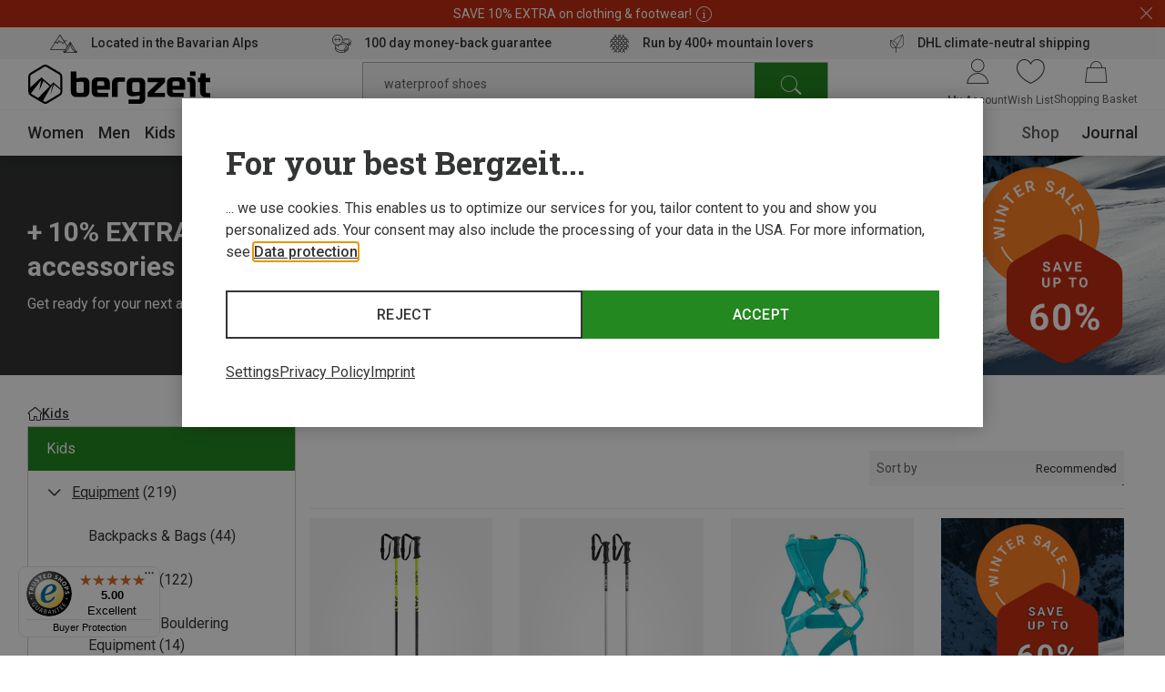

--- FILE ---
content_type: text/javascript
request_url: https://widgets.trustedshops.com/assets/en-GB.c2ecb07aeb86c17d65d7.chunk.js
body_size: 3564
content:
"use strict";(self.webpackChunktrustbadge_6_business_logic=self.webpackChunktrustbadge_6_business_logic||[]).push([[28],{1192(e){e.exports=JSON.parse('{"buyer_protection_benefit_non_delivery":"Comprehensive Buyer Protection in the event of non-delivery and non-refund","buyer_protection_benefit_support":"Trusted Shops is on hand to help if you have any problems with your order","buyer_protection_cta_download_app":"Download app","buyer_protection_cta_login_ca":"Show account","buyer_protection_manage_in_app":"Managing your orders with Buyer Protection is easy in the Trusted Shops app","buyer_protection_manage_in_ca":"Managing your orders with Buyer Protection is easy in your Trusted Shops account","buyer_protection_plus_desc":"Your purchase is fully protected with Trusted Shops Buyer Protection PLUS.","buyer_protection_title":"Reliable reassurance with Trusted Shops Buyer Protection","trustcard.browserExtensionCTAButtonText":"Free installation","trustcard.browserExtensionInstallText":"Find secure shops straight away on Google? Install the %free browser extension% by Trusted Shops.","trustcard.cancelContract":"Cancel contract of services","trustcard.classic.bulletPoint_1":"Automatic guarantee up to {amount} for all purchases","trustcard.classic.bulletPoint_2":"Available in shops with the Trusted Shops trustmark","trustcard.classic.bulletPoint_3":"All the benefits of the Trusted Shops services","trustcard.classic.confirmation.heading":"Your purchase is protected up to {amount}!","trustcard.classic.generalTermsAndConditions":"General terms","trustcard.classic.hello":"Hello!","trustcard.classic.securePurchaseFree":"Protect your purchase for free","trustcard.closeButtonAriaLabel":"Close","trustcard.consumerMembership.confirmationHeadingUC6":"Your purchase is protected up to a maximum of EUR 20,000!","trustcard.consumerMembership.fullGuaranteeBulletPoint":"Full guarantee in the event of non-delivery or non-refund, e.g. after cancellation","trustcard.consumerMembership.helpOthersWithYourRating":"Help other online shoppers with your review, which we will ask you to provide by sending you one e-mail per order.","trustcard.consumerMembership.helpOthersWithYourRating.v2":"We may ask for further review information by e-mail to help other online shoppers. %Terms and Conditions & Privacy Policy%","trustcard.consumerMembership.onlySecureBasicAmount":"Protect up to {amount} and review","trustcard.consumerMembership.securePurchaseNow":"Get full protection for your purchase now!","trustcard.consumerMembership.uc1.abtestblock":"Trusted Shops PLUS is an exclusive online shopping guarantee that secures all your purchases on our certified webshops up to 20.000€","trustcard.consumerMembership.uc1.abtestCTA":"Upgrade to PLUS","trustcard.consumerMembership.uc1.abtesthead1":"Your purchase is secured up to 100€ by Trusted Shops!","trustcard.consumerMembership.uc1.abtesthead2":"Upgrade to Trusted Shops PLUS and always shop online with absolute peace of mind!","trustcard.consumerMembership.uc1.bp1":"Automatic guarantee up to {amount} for all purchases","trustcard.consumerMembership.uc1.bp2":"Secured in the event of non-delivery or non-refund","trustcard.consumerMembership.uc1.bp3":"In all shops with the Trusted Shops trustmark","trustcard.consumerMembership.uc2.bp1":"Money-back guarantee in the event of non-delivery or non-refund","trustcard.consumerMembership.uc2.bp2":"Personal and independent service","trustcard.consumerMembership.uc2.bp3":"Protection for each order up to {amount}","trustcard.consumerMembership.uc4.bp1":"Money-back guarantee in the event of non-delivery or non-refund","trustcard.consumerMembership.uc4.bp2":"Personal and independent service","trustcard.consumerMembership.uc4.bp3":"Protection for each order up to {amount}","trustcard.consumerMembership.uc4.text":"Your purchase at {shopName} for {orderAmount} is protected upt to {basicAmount} for free with Trusted Shops.","trustcard.consumerMembership.uc6.bp2":"Personal and independent service","trustcard.consumerMembership.uc6.bp3":"All the benefits of %Trusted Shops PLUS% membership","trustcard.cta.secureEntirelyNow":"Protect your complete purchase!","trustcard.dataProtection":"Data protection","trustcard.error.heading":"Error:","trustcard.error.network":"We could not complete your request. Please verify your connection and try again.","trustcard.greenCheckmarkAlt":"Benefit","trustcard.imprint":"Imprint","trustcard.menu.protectionTerms":"Guarantee conditions","trustcard.menu.protectionTerms.uc2":"The guarantee conditions apply","trustcard.opensInANewWindow":"opens in a new window","trustcard.orderAmount":"Order amount","trustcard.rateLater.confirmationHeading":"Many thanks for placing your trust in us!","trustcard.rateLater.confirmationText":"Trusted Shops will send you an e-mail to review your order.","trustcard.rateLater.ctaButton":"Yes, I would like to leave a review","trustcard.rateLater.emailReminder":"Help others with important purchasing decisions and rate your purchases in trustworthy shops with the Trusted Shops rating system. Trusted Shops will send you invites by e-mail. Consent can be withdrawn at any time (%data protection information%).","trustcard.rateLater.emailReminder.data-protection-url":"https://www.trustedshops.co.uk/imprint/#user-privacy-policy","trustcard.rateLater.emailReminderShop":"Review your purchase and help other buyers. In return, may we send you an e-mail in a few days asking for your opinion?","trustcard.rateLater.emailReminderShop.revoke-consent":"You can revoke your consent at any time with future effect.","trustcard.rateLater.heading":"Rate your purchases","trustcard.reviewsOnly.email":"E-Mail","trustcard.reviewsOnly.missingInputFormsText":"Yes, I would like to leave a review","trustcard.reviewsOnly.orderNumber":"Order Number","trustcard.secureEntirely":"Get full protection","trustcard.secureWithOneClick":"Protect with just one click","trustcard.secureYourPurchase":"Protect your purchase!","trustcard.shop":"Shop","trustcard.trustedShopsLogoAlt":"Trusted Shops logo"}')},1822(e){e.exports=JSON.parse('{"buyer_protection_benefit_non_delivery":"Comprehensive Buyer Protection in the event of non-delivery and non-refund","buyer_protection_benefit_support":"Trusted Shops is on hand to help if you have any problems with your order","buyer_protection_cta_download_app":"Download app","buyer_protection_cta_login_ca":"Show account","buyer_protection_manage_in_app":"Managing your orders with Buyer Protection is easy in the Trusted Shops app","buyer_protection_manage_in_ca":"Managing your orders with Buyer Protection is easy in your Trusted Shops account","buyer_protection_plus_desc":"Your purchase is fully protected with Trusted Shops Buyer Protection PLUS.","buyer_protection_title":"Reliable reassurance with Trusted Shops Buyer Protection","trustcard.browserExtensionCTAButtonText":"Free installation","trustcard.browserExtensionInstallText":"Find secure shops straight away on Google? Install the %free browser extension% by Trusted Shops.","trustcard.cancelContract":"Cancel contract of services","trustcard.classic.bulletPoint_1":"Automatic guarantee up to {amount} for all purchases","trustcard.classic.bulletPoint_2":"Available in shops with the Trusted Shops trustmark","trustcard.classic.bulletPoint_3":"All the benefits of the Trusted Shops services","trustcard.classic.confirmation.heading":"Your purchase is protected up to {amount}!","trustcard.classic.generalTermsAndConditions":"General terms","trustcard.classic.hello":"Hello!","trustcard.classic.securePurchaseFree":"Protect your purchase for free","trustcard.closeButtonAriaLabel":"Close","trustcard.consumerMembership.confirmationHeadingUC6":"Your purchase is protected up to a maximum of EUR 20,000!","trustcard.consumerMembership.fullGuaranteeBulletPoint":"Full guarantee in the event of non-delivery or non-refund, e.g. after cancellation","trustcard.consumerMembership.helpOthersWithYourRating":"Help other online shoppers with your review, which we will ask you to provide by sending you one e-mail per order.","trustcard.consumerMembership.helpOthersWithYourRating.v2":"We may ask for further review information by e-mail to help other online shoppers. %Terms and Conditions & Privacy Policy%","trustcard.consumerMembership.onlySecureBasicAmount":"Protect up to {amount} and review","trustcard.consumerMembership.securePurchaseNow":"Get full protection for your purchase now!","trustcard.consumerMembership.uc1.abtestblock":"Trusted Shops PLUS is an exclusive online shopping guarantee that secures all your purchases on our certified webshops up to 20.000€","trustcard.consumerMembership.uc1.abtestCTA":"Upgrade to PLUS","trustcard.consumerMembership.uc1.abtesthead1":"Your purchase is secured up to 100€ by Trusted Shops!","trustcard.consumerMembership.uc1.abtesthead2":"Upgrade to Trusted Shops PLUS and always shop online with absolute peace of mind!","trustcard.consumerMembership.uc1.bp1":"Automatic guarantee up to {amount} for all purchases","trustcard.consumerMembership.uc1.bp2":"Secured in the event of non-delivery or non-refund","trustcard.consumerMembership.uc1.bp3":"In all shops with the Trusted Shops trustmark","trustcard.consumerMembership.uc2.bp1":"Money-back guarantee in the event of non-delivery or non-refund","trustcard.consumerMembership.uc2.bp2":"Personal and independent service","trustcard.consumerMembership.uc2.bp3":"Protection for each order up to {amount}","trustcard.consumerMembership.uc4.bp1":"Money-back guarantee in the event of non-delivery or non-refund","trustcard.consumerMembership.uc4.bp2":"Personal and independent service","trustcard.consumerMembership.uc4.bp3":"Protection for each order up to {amount}","trustcard.consumerMembership.uc4.text":"Your purchase at {shopName} for {orderAmount} is protected upt to {basicAmount} for free with Trusted Shops.","trustcard.consumerMembership.uc6.bp2":"Personal and independent service","trustcard.consumerMembership.uc6.bp3":"All the benefits of %Trusted Shops PLUS% membership","trustcard.cta.secureEntirelyNow":"Protect your complete purchase!","trustcard.dataProtection":"Data protection","trustcard.error.heading":"Error:","trustcard.error.network":"We could not complete your request. Please verify your connection and try again.","trustcard.greenCheckmarkAlt":"Benefit","trustcard.imprint":"Imprint","trustcard.menu.protectionTerms":"Guarantee conditions","trustcard.menu.protectionTerms.uc2":"The guarantee conditions apply","trustcard.opensInANewWindow":"opens in a new window","trustcard.orderAmount":"Order amount","trustcard.rateLater.confirmationHeading":"Many thanks for placing your trust in us!","trustcard.rateLater.confirmationText":"Trusted Shops will send you an e-mail to review your order.","trustcard.rateLater.ctaButton":"Yes, I would like to leave a review","trustcard.rateLater.emailReminder":"Help others with important purchasing decisions and rate your purchases in trustworthy shops with the Trusted Shops rating system. Trusted Shops will send you invites by e-mail. Consent can be withdrawn at any time (%data protection information%).","trustcard.rateLater.emailReminder.data-protection-url":"https://www.trustedshops.co.uk/imprint/#user-privacy-policy","trustcard.rateLater.emailReminderShop":"Review your purchase and help other buyers. In return, may we send you an e-mail in a few days asking for your opinion?","trustcard.rateLater.emailReminderShop.revoke-consent":"You can revoke your consent at any time with future effect.","trustcard.rateLater.heading":"Rate your purchases","trustcard.reviewsOnly.email":"E-Mail","trustcard.reviewsOnly.missingInputFormsText":"Yes, I would like to leave a review","trustcard.reviewsOnly.orderNumber":"Order Number","trustcard.secureEntirely":"Get full protection","trustcard.secureWithOneClick":"Protect with just one click","trustcard.secureYourPurchase":"Protect your purchase!","trustcard.shop":"Shop","trustcard.trustedShopsLogoAlt":"Trusted Shops logo"}')},3739(e){e.exports=JSON.parse('{"badge.backButtonAriaLabel":"Back","badge.buyerProtection":"Buyer Protection","badge.buyerProtectionBox.consumerMembership.paragraph_1":"After shopping, you can register for the free Trusted Shops Basic membership, incl. Buyer Protection up to {basicProtectionAmount} for your current purchase, as well as for your further purchases in German and Austrian shops with the Trusted Shops Trustmark.","badge.buyerProtectionBox.consumerMembership.paragraph_2":"With Trusted Shops PLUS (incl. Buyer Protection), your purchases are even protected up to 20,000 € each through the Buyer Protection (incl. Buyer Protection), for 12,00 € per year incl. VAT with a minimum contract period of 1 year. Your protection period with the Buyer Protection per purchase lasts {maxProtectionDuration} days in both cases.","badge.buyerProtectionBox.consumerMembership.paragraph_3":"The %membership and Buyer Protection conditions% apply.","badge.buyerProtectionBox.excellence.paragraph_1":"You can purchase securely in every shop with the Trusted Shops Trustmark - thanks not least to Trusted Shops buyer protection. In this shop, during the purchase process, you can opt to secure your current purchase, subject to a charge, up to {amount}. The period of coverage per purchase is {maxProtectionDuration} days.","badge.buyerProtectionBox.excellence.paragraph_2":"The %terms and conditions% of Buyer Protection apply.","badge.buyerProtectionBox.headline":"Trusted Shops Buyer Protection","badge.buyerProtectionBox.paragraph_1":"You can make purchases securely from any shop with the Trusted Shops Trustmark thanks to Buyer Protection. After you have placed the order, you can insure your current purchase with just one click, as well as automatically insure all future purchases from shops with the Trusted Shops Trustmark for up to {amount} free of charge. The insurance period is {maxProtectionDuration} days for each purchase.","badge.buyerProtectionBox.paragraph_2":"%The Buyer Protection and Participation Terms apply.%","badge.buyerProtectionBox.sponsored.excellence.paragraph_1":"In every shop with the Trusted Shops Trustmark, you can buy securely – not least thanks to the Trusted Shops Buyer Protection. In this shop, you are offered free protection for your current purchase up to {amount} during the purchase process. The protection period per purchase is {maxProtectionDuration} days.","badge.buyerProtectionDescription":"Your purchase is protected up to {amount} however you choose to pay","badge.buyerProtectionHeadline":"Independent Buyer Protection","badge.buyerProtectionIconAlt":"Trusted Shops Buyer Protection logo","badge.closeButtonAriaLabel":"Close","badge.dataProtection":"Data protection","badge.dateTooltip.submission":"Date of review:","badge.dateTooltip.transaction":"Date of experience:","badge.default.buyer_protection.floating":"Buyer Protection","badge.default.buyer_protection.inline":"Buyer Protection","badge.gettingCertifiedForYou":"We are getting certified for you","badge.grade.mark_1":"Very poor","badge.grade.mark_2":"Poor","badge.grade.mark_3":"Fair","badge.grade.mark_4":"Good","badge.grade.mark_5":"Excellent","badge.imprint":"Imprint","badge.loadingIndicator":"Loading...","badge.menu.allRecommendations":"All recommendations","badge.menu.allReviews":"All reviews","badge.menu.ariaLabel":"Menu","badge.menu.authenticReviews":"Authentic reviews","badge.menu.cancelContract":"Cancel contract of services","badge.menu.checkCertificate":"Verify certificate","badge.menu.close":"Close","badge.menu.maximize":"Maximise","badge.menu.minimize":"Minimise","badge.menu.protectionTerms":"Buyer Protection conditions","badge.menu.protectionTerms.uc2":"The Buyer Protection conditions apply","badge.menu.qualityCriteria":"Quality criteria","badge.menu.thirdPartyLicenses":"Third-party licences","badge.postReviewAfterYourPurchase":"Leave a review after your purchase","badge.reviewsBox.by":"from","badge.reviewsBox.closeHint":"Close","badge.reviewsBox.hintAriaLabel":"View verified review definition","badge.reviewsBox.nextReview":"Show next review","badge.reviewsBox.previousReview":"Show previous review","badge.reviewsBox.ratingDisclaimer":"Score is calculated from {averageRatingCount} reviews in the last 12 months out of a total of {overallRatingCount} reviews.","badge.reviewsBox.ratingGrade":"Rating score","badge.reviewsBox.ratingGradeAriaLabel":"Star rating of {rating} out of 5 stars","badge.reviewsBox.reviewAuthenticity":"About the authenticity of reviews.","badge.reviewsBox.reviewsFor":"reviews for","badge.reviewsBox.selectedReviews":"Selected reviews","badge.reviewsBox.showAllReviews":"View all reviews","badge.shopReviews":"Shop reviews","badge.trustmark":"Trustmark","badge.trustmarkBox.headline":"This shop is certified... what does that mean?","badge.trustmarkBox.paragraph_1":"With online shopping, you have no personal contact with the vendor and you can’t touch the product or try it. To enable you to make orders without any worries despite this, the Trusted Shops Trustmark shows you which online shop has earned your trust and offers an outstanding service.","badge.trustmarkBox.paragraph_2":"You can find all the requirements for awarding the Trustmark in the %quality criteria.%","badge.trustmarkDescription":"This shop meets the Trusted Shops quality criteria","badge.trustmarkHeadline":"Shopping is secure here","badge.trustmarkIconAlt":"Trusted Shops Trustmark","badge.verifiedBadgeAlt":"Verified review badge","badge.verifiedReview":"{companyName} has used Trusted Shops to collect this customer review. This means that we can verify that this review is based on an actual experience. %Learn more about the authenticity of customer reviews%.","exitIntent.hint":"Enter this coupon code during the ordering process in order to benefit from the above-mentioned discount.","exitIntent.title":"Continue your order and save money!","trustbadge.opensInANewWindow":"opens in a new window"}')}}]);

--- FILE ---
content_type: text/javascript
request_url: https://widgets.trustedshops.com/js/X491C19FDF87CBC7B8E9F0B90FB089D55.js
body_size: 1225
content:
((e,t)=>{const a={shopInfo:{tsId:"X491C19FDF87CBC7B8E9F0B90FB089D55",name:"bergzeit.fi",url:"bergzeit.fi",language:"en",targetMarket:"EUO",ratingVariant:"WIDGET",eTrustedIds:{accountId:"acc-47e227b9-86aa-4cab-9e88-721a41b67b5c",channelId:"chl-d1911fcb-344d-49e0-a793-18b72ef9889b"},buyerProtection:{certificateType:"CLASSIC",certificateState:"PRODUCTION",mainProtectionCurrency:"EUR",classicProtectionAmount:2500,maxProtectionDuration:30,firstCertified:"2025-12-05 00:00:00"},reviewSystem:{rating:{averageRating:5,averageRatingCount:3,overallRatingCount:3,distribution:{oneStar:0,twoStars:0,threeStars:0,fourStars:0,fiveStars:3}},reviews:[{average:5,rawChangeDate:"2026-01-27T08:44:14.000Z",changeDate:"27/01/2026",transactionDate:"13/01/2026"},{average:5,rawChangeDate:"2026-01-27T08:14:10.000Z",changeDate:"27/01/2026",transactionDate:"11/01/2026"},{average:5,buyerStatement:"Quick delivered and fast customer service reply.",rawChangeDate:"2025-12-23T07:50:10.000Z",changeDate:"23/12/2025",transactionDate:"09/12/2025"}]},features:["GUARANTEE_RECOG_CLASSIC_INTEGRATION","MARS_REVIEWS","MARS_EVENTS","DISABLE_REVIEWREQUEST_SENDING","MARS_QUESTIONNAIRE","MARS_PUBLIC_QUESTIONNAIRE"],consentManagementType:"OFF",urls:{profileUrl:"https://www.trstd.com/en-eu/reviews/bergzeit-fi",profileUrlLegalSection:"https://www.trstd.com/en-eu/reviews/bergzeit-fi#legal-info",reviewLegalUrl:"https://help.etrusted.com/hc/en-gb/articles/23970864566162"},contractStartDate:"2023-12-18 00:00:00",shopkeeper:{name:"Bergzeit GmbH",street:"Georg-Kaindl-Str. 1",country:"DE",city:"Otterfing",zip:"83624"},displayVariant:"full",variant:"full",twoLetterCountryCode:"GB"},"process.env":{STAGE:"prod"},externalConfig:{trustbadgeScriptUrl:"https://widgets.trustedshops.com/assets/trustbadge.js",cdnDomain:"widgets.trustedshops.com"},elementIdSuffix:"-98e3dadd90eb493088abdc5597a70810",buildTimestamp:"2026-02-01T06:03:13.147Z",buildStage:"prod"},r=a=>{const{trustbadgeScriptUrl:r}=a.externalConfig;let i=t.querySelector(`script[src="${r}"]`);i&&t.body.removeChild(i),i=t.createElement("script"),i.src=r,i.charset="utf-8",i.setAttribute("data-type","trustbadge-business-logic"),i.onerror=()=>{throw new Error(`The Trustbadge script could not be loaded from ${r}. Have you maybe selected an invalid TSID?`)},i.onload=()=>{e.trustbadge?.load(a)},t.body.appendChild(i)};"complete"===t.readyState?r(a):e.addEventListener("load",()=>{r(a)})})(window,document);